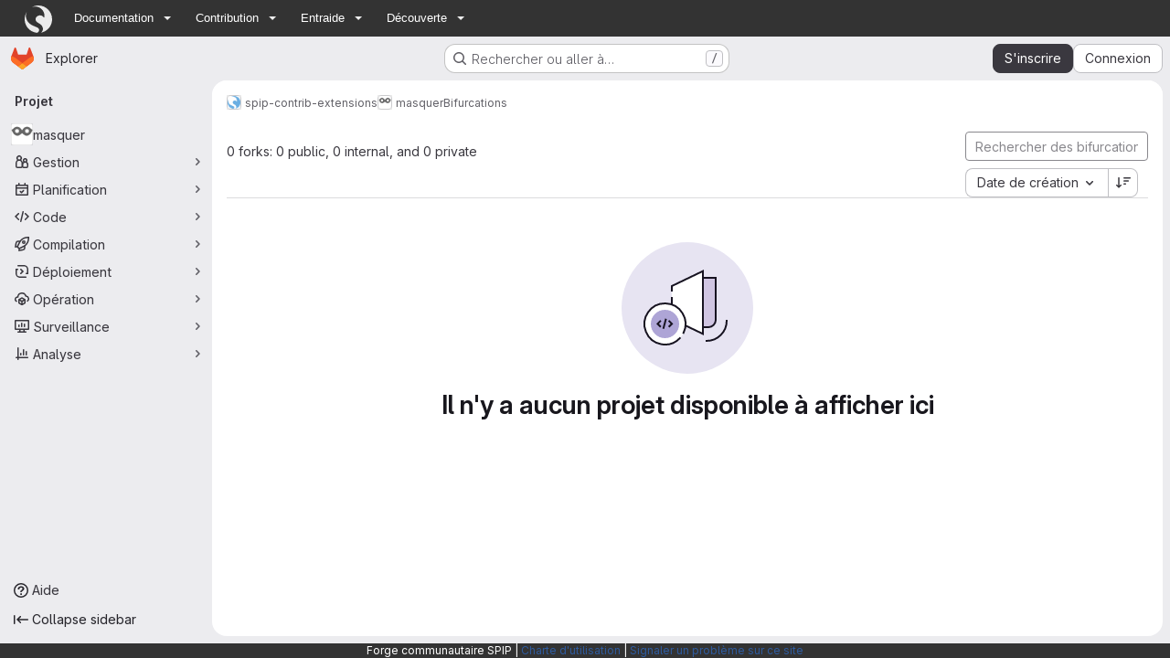

--- FILE ---
content_type: application/x-javascript; charset=utf-8
request_url: https://www.spip.net/?page=spipnav.js&lang=fr
body_size: 4317
content:
(function() {
	function onload(callback){
		var done = false;
		var do_callback_once = function(){if (done) return;done = true;callback();}
		if (document.readyState==="complete"){return setTimeout(do_callback_once, 1 );}
		if (document.addEventListener){document.addEventListener( "DOMContentLoaded", do_callback_once, false );window.addEventListener( "load", do_callback_once, false );}
		else if ( document.attachEvent ){document.attachEvent( "onreadystatechange", do_callback_once );window.attachEvent( "onload", do_callback_once );}
		else setTimeout(do_callback_once, 300);
	};
	function init_widget() {
		// insertion du html et de la css en inline
		var topnav = "<div id=\"boussole_spip\" class=\"menu_container spip-theme full_width\">\n\t<div class=\"mobile_collapser\">\n\t\t<label for=\"hidden_menu_collapser\">\n\t\t\t<span class=\"mobile_menu_icon\"><\/span>\n\t\t\tSPIP\n\t\t<\/label>\n\t<\/div>\n\t<input id=\"hidden_menu_collapser\" type=\"checkbox\">\n\t<ul> \n\t\t<li>\n\t\t\t<a href=\"https:\/\/www.spip.net\/\" alt=\"SPIP\">\n\t\t\t \n\t\t\t\t<img src='data:image\/svg+xml;utf8,%3Csvg xmlns=&#039;http:\/\/www.w3.org\/2000\/svg&#039; viewBox=&#039;0 0 200 200&#039; width=&#039;36&#039; height=&#039;36&#039;%3E %3Cpath fill=&#039;%23fff&#039; d=&#039;M104.5 174.5c-1.5-6.2-5.7-10.8-11-13.4-24.9-12.4-70.7-20.5-82.7-69.3C7 76.2 8.9 60.5 15.2 47c-3 4.8-5.6 9.9-7.8 15.2-.2.5-.4 1.1-.6 1.6-.4 1-.8 2.1-1.2 3.2-.2.5-.4 1.1-.6 1.6-.4 1.1-.7 2.2-1 3.3-.2.6-.3 1.1-.5 1.7s-.3 1.1-.5 1.7c-.3 1.1-.5 2.3-.8 3.4-.1.6-.2 1.1-.4 1.7-.1.6-.2 1.1-.3 1.7-.1.3-.1.7-.2 1-.1.4-.1.7-.2 1.1 0 .3-.1.6-.1.9 0 .5 0 .9-.1 1.3-.1.6-.2 1.2-.2 1.8-.1.5-.1 1-.2 1.6-.1.7-.1 1.5-.2 2.2-.1.9-.1 1.7-.2 2.6 0 .5-.1 1-.1 1.6v7.6c0 .4 0 .8.1 1.2v.7c0 .6.1 1.1.1 1.7 0 .2 0 .5.1.7.1.7.1 1.4.2 2.1s.2 1.4.2 2.2c0 .3.1.6.1 1 .1.5.1.9.2 1.4s.1 1 .2 1.5c0 .2 0 .4.1.5l.3 1.5c.1.4.1.8.2 1.2.1.4.2.8.2 1.2.1.3.1.7.2 1 .1.5.2.9.3 1.4.2.7.3 1.3.5 2 .2.6.3 1.1.5 1.7 1 3.6 2.2 7.1 3.5 10.5l.6 1.5c.3.6.5 1.3.8 1.9.3.6.5 1.2.8 1.7 0 .1.1.2.1.2.2.5.5 1 .7 1.4.1.3.3.6.5.9.2.4.4.8.7 1.3l.9 1.8c.2.5.5.9.8 1.4.1.2.3.4.4.7.2.3.4.7.6 1 .2.4.5.9.8 1.3.4.6.8 1.3 1.2 1.9.4.6.8 1.2 1.2 1.9 1.3 1.9 2.6 3.7 3.9 5.4.5.6.9 1.2 1.4 1.7.4.4.7.9 1.1 1.3l1.8 2.1c.5.5 1 1.1 1.5 1.6s1 1.1 1.5 1.6c6.2 6.4 13.3 11.9 21 16.4 11.6 6.8 24.7 11.3 38.7 13 .1 0 .2 0 .3-.1.2-.1.6-.1 1-.2h.2c11-2.8 17.7-13.7 15-24.5zM100 0h-3.4c-.6 0-1.2 0-1.8.1-.7 0-1.4.1-2.1.1-.2 0-.4 0-.6.1-.8.1-1.5.1-2.3.2-.6.1-1.1.1-1.7.2-.4 0-.8.1-1.3.2s-1.1.1-1.6.2-1.1.2-1.6.3c-1.1.2-2.1.4-3.2.6-.5.1-1.1.2-1.6.3-.6.1-1.2.3-1.9.4-.6.1-1.1.3-1.7.4-.2 0-.4.1-.6.2-1 .3-2 .5-3 .8-.1 0-.3.1-.5.1-.9.3-1.7.5-2.6.8-.1 0-.2 0-.2.1-.6.2-1.3.4-1.9.7-.1 0-.3.1-.4.1-.3.1-.5.2-.8.3h-.1c-.6.3-1.1.5-1.7.8-.1 0-.1 0-.2.1-.2.1-.3.1-.5.2l-2.1.9c-.8.3-1.5.7-2.3 1-.1 0-.2.1-.2.1-.1 0-.2.1-.3.1-.4.2-.9.4-1.3.6-.6.3-1.1.5-1.7.8-.5.2-1 .5-1.5.8-.1.1-.2.1-.4.2-.8.4-1.5.8-2.2 1.2 3.1-1.3 6.3-2.4 9.7-3.2 36.3-8.9 73 13.2 81.9 49.5 2 8.2 2.4 16.5 1.5 24.4-.3 1.9-1 4.5-2.1 4.7-1.3.3-2.3-1.1-3.8-3.2l-.1-.1c-.2-.2-.3-.4-.5-.7-.2-.2-.3-.4-.5-.6-.2-.3-.4-.5-.7-.8l-.1-.1c0-.1-.1-.1-.1-.2-1.3-1.5-2.5-2.7-3.7-3.5-7.4-6.1-17.5-8.7-27.6-6.2-17 4.2-28.3 17.2-24.2 34.2 5.9 24 42.9 20.2 51.8 55.8v.2c0 .1 0 0 0 0 3.3 13.5-2.2 27.1-12.9 34.7 1.6-.3 3.2-.7 4.8-1.1l2.4-.6c1.6-.4 3.1-.9 4.7-1.4 2.3-.8 4.6-1.6 6.8-2.5 2.6-1.1 5.2-2.3 7.8-3.6 1.9-1 3.8-2 5.6-3.1.6-.4 1.2-.7 1.8-1.1l1.8-1.2 1.8-1.2c.6-.4 1.2-.8 1.7-1.2.6-.4 1.1-.8 1.7-1.2l.1-.1c.5-.4 1.1-.8 1.6-1.2l3.3-2.7c.5-.5 1.1-.9 1.6-1.4s1-.9 1.6-1.4c.5-.5 1-.9 1.5-1.4 0 0 .1 0 .1-.1l1.5-1.5 1.5-1.5c1.4-1.5 2.8-3.1 4.2-4.7.5-.5.9-1.1 1.3-1.6.3-.4.6-.7.9-1.1.3-.3.5-.7.8-1 .4-.5.7-.9 1-1.4s.7-.9 1-1.4c.1-.2.2-.4.4-.5.3-.5.6-.9.9-1.4l1.2-1.8c1.7-2.7 3.3-5.5 4.8-8.4.3-.5.5-1 .8-1.5.2-.5.5-1.1.7-1.6s.5-1 .7-1.5c.2-.6.5-1.1.7-1.7.3-.8.6-1.5.9-2.3v-.1c.3-.7.6-1.4.8-2.2.2-.7.5-1.3.7-2 .1-.3.2-.6.3-1 .2-.5.4-1.1.5-1.7.2-.6.3-1.1.5-1.7.2-.5.3-1 .4-1.5 0-.2.1-.3.1-.5.1-.5.3-.9.4-1.4.1-.3.2-.7.2-1l.3-1.5c.3-1.4.6-2.8.9-4.3.1-.5.2-1 .2-1.5l.3-1.8c.1-.5.1-1 .2-1.5 0-.3.1-.5.1-.8.1-.6.2-1.3.2-2v-.2c.1-.6.1-1.2.2-1.7 0-.5.1-1 .1-1.5v-.6c0-.5.1-1 .1-1.5v-4.8C200 44.8 155.2 0 100 0z&#039;\/%3E %3C\/svg%3E' width='36' height='36' \/>\n\t\t\t<\/a>\n\t\t<\/li>\n\n\t\t<li>\n\t\t\t<a href=\"#\">Documentation<\/a>\n\t\t\t<b class=\"caret\"><\/b>\n\t\t\t<div class=\"menu_dropdown_block\">\n\t\t\t\t<div class=\"ssmenu_container\">\n\t\t\t\t\t<ul class=\"menu_submenu\">\n\t\t\t\n\t\t\t\t\t\t<li>\n\t\t\t\t\t\t\t\n\t\t\t\t\t\t\t\n\t\t\t\t\t\t\t<a rel=\"external\" href=\"https:\/\/www.spip.net\/\" class=\"spip_out\" style=\"background-image: url(https:\/\/www.spip.net\/local\/cache-gd2\/4e\/e7159d0353ac9c8a9af3eb73b8f26f.svg?1768814029);\">\n\t\t\t\t\t\t\t\tSPIP\n\t\t\t\t\t\t\t<\/a>\n\t\t\t\t\t\t<\/li>\n\t\t\t\n\t\t\t\t\t\t<li>\n\t\t\t\t\t\t\t\n\t\t\t\t\t\t\t\n\t\t\t\t\t\t\t<a rel=\"external\" href=\"https:\/\/blog.spip.net\/\" class=\"spip_out\" style=\"background-image: url(https:\/\/www.spip.net\/local\/cache-gd2\/98\/dd4025ef664c4dd3dfff103bb2b156.svg?1768814029);\">\n\t\t\t\t\t\t\t\tBlog\n\t\t\t\t\t\t\t<\/a>\n\t\t\t\t\t\t<\/li>\n\t\t\t\n\t\t\t\t\t\t<li>\n\t\t\t\t\t\t\t\n\t\t\t\t\t\t\t\n\t\t\t\t\t\t\t<a rel=\"external\" href=\"https:\/\/programmer.spip.net\/\" class=\"spip_out\" style=\"background-image: url(https:\/\/www.spip.net\/local\/cache-gd2\/87\/1e269d116682a0f5123486ffc79c3f.svg?1768814029);\">\n\t\t\t\t\t\t\t\tProgrammer\n\t\t\t\t\t\t\t<\/a>\n\t\t\t\t\t\t<\/li>\n\t\t\t\n\t\t\t\t\t\t<li>\n\t\t\t\t\t\t\t\n\t\t\t\t\t\t\t\n\t\t\t\t\t\t\t<a rel=\"external\" href=\"https:\/\/code.spip.net\/\" class=\"spip_out\" style=\"background-image: url(https:\/\/www.spip.net\/local\/cache-gd2\/4c\/beb729f6d522c3b929303026479115.svg?1768814029);\">\n\t\t\t\t\t\t\t\tCode\n\t\t\t\t\t\t\t<\/a>\n\t\t\t\t\t\t<\/li>\n\t\t\t\n\t\t\t\t\t\t<li>\n\t\t\t\t\t\t\t\n\t\t\t\t\t\t\t\n\t\t\t\t\t\t\t<a rel=\"external\" href=\"https:\/\/search.spip.net\/\" class=\"spip_out\" style=\"background-image: url(https:\/\/www.spip.net\/local\/cache-gd2\/71\/19c0dec1e8bd8d9af02468a7fc4c6f.svg?1768814029);\">\n\t\t\t\t\t\t\t\tSearch\n\t\t\t\t\t\t\t<\/a>\n\t\t\t\t\t\t<\/li>\n\t\t\t\n\t\t\t\t\t<\/ul>\n\t\t\t\t<\/div>\n\t\t\t<\/div>\n\t\t\t\n\t\t<\/li>\n\n\t\t<li>\n\t\t\t<a href=\"#\">Contribution<\/a>\n\t\t\t<b class=\"caret\"><\/b>\n\t\t\t<div class=\"menu_dropdown_block\">\n\t\t\t\t<div class=\"ssmenu_container\">\n\t\t\t\t\t<ul class=\"menu_submenu\">\n\t\t\t\n\t\t\t\t\t\t<li>\n\t\t\t\t\t\t\t\n\t\t\t\t\t\t\t\n\t\t\t\t\t\t\t<a rel=\"external\" href=\"https:\/\/contrib.spip.net\/\" class=\"spip_out\" style=\"background-image: url(https:\/\/www.spip.net\/local\/cache-gd2\/7d\/a6fb7e095f0c8c1f848e152a1a4bc5.svg?1768814029);\">\n\t\t\t\t\t\t\t\tContrib\n\t\t\t\t\t\t\t<\/a>\n\t\t\t\t\t\t<\/li>\n\t\t\t\n\t\t\t\t\t\t<li>\n\t\t\t\t\t\t\t\n\t\t\t\t\t\t\t\n\t\t\t\t\t\t\t<a rel=\"external\" href=\"https:\/\/plugins.spip.net\/\" class=\"spip_out\" style=\"background-image: url(https:\/\/www.spip.net\/local\/cache-gd2\/ab\/16fb945b899b35457181f0b162e827.svg?1768814029);\">\n\t\t\t\t\t\t\t\tPlugins\n\t\t\t\t\t\t\t<\/a>\n\t\t\t\t\t\t<\/li>\n\t\t\t\n\t\t\t\t\t\t<li>\n\t\t\t\t\t\t\t\n\t\t\t\t\t\t\t\n\t\t\t\t\t\t\t<a rel=\"external\" href=\"https:\/\/trad.spip.net\/\" class=\"spip_out\" style=\"background-image: url(https:\/\/www.spip.net\/local\/cache-gd2\/11\/1e9d44aff881b2e51ad7a70ccd11cd.svg?1768814029);\">\n\t\t\t\t\t\t\t\tTraduire\n\t\t\t\t\t\t\t<\/a>\n\t\t\t\t\t\t<\/li>\n\t\t\t\n\t\t\t\t\t\t<li>\n\t\t\t\t\t\t\t\n\t\t\t\t\t\t\t\n\t\t\t\t\t\t\t<a rel=\"external\" href=\"https:\/\/git.spip.net\/\" class=\"spip_out\" style=\"background-image: url(https:\/\/www.spip.net\/local\/cache-gd2\/e4\/bc164695a638633be404418dbc023c.svg?1768814029);\">\n\t\t\t\t\t\t\t\tForge Git\n\t\t\t\t\t\t\t<\/a>\n\t\t\t\t\t\t<\/li>\n\t\t\t\n\t\t\t\t\t<\/ul>\n\t\t\t\t<\/div>\n\t\t\t<\/div>\n\t\t\t\n\t\t<\/li>\n\n\t\t<li>\n\t\t\t<a href=\"#\">Entraide<\/a>\n\t\t\t<b class=\"caret\"><\/b>\n\t\t\t<div class=\"menu_dropdown_block\">\n\t\t\t\t<div class=\"ssmenu_container\">\n\t\t\t\t\t<ul class=\"menu_submenu\">\n\t\t\t\n\t\t\t\t\t\t<li>\n\t\t\t\t\t\t\t\n\t\t\t\t\t\t\t\n\t\t\t\t\t\t\t<a rel=\"external\" href=\"https:\/\/discuter.spip.net\/\" class=\"spip_out\" style=\"background-image: url(https:\/\/www.spip.net\/local\/cache-gd2\/5b\/9bbcf495cc62ebf71b7cd8ffa6ac27.svg?1768814029);\">\n\t\t\t\t\t\t\t\tDiscuter\n\t\t\t\t\t\t\t<\/a>\n\t\t\t\t\t\t<\/li>\n\t\t\t\n\t\t\t\t\t\t<li>\n\t\t\t\t\t\t\t\n\t\t\t\t\t\t\t\n\t\t\t\t\t\t\t<a rel=\"external\" href=\"https:\/\/irc.spip.net\/\" class=\"spip_out\" style=\"background-image: url(https:\/\/www.spip.net\/local\/cache-gd2\/db\/6934f32dc0c2d43d445fbaf78336fd.svg?1768814029);\">\n\t\t\t\t\t\t\t\tIRC\n\t\t\t\t\t\t\t<\/a>\n\t\t\t\t\t\t<\/li>\n\t\t\t\n\t\t\t\t\t\t<li>\n\t\t\t\t\t\t\t\n\t\t\t\t\t\t\t\n\t\t\t\t\t\t\t<a rel=\"external\" href=\"https:\/\/discord.gg\/bFFgVz2\" class=\"spip_out\" style=\"background-image: url(https:\/\/www.spip.net\/local\/cache-gd2\/f3\/a26da80b392b565372055379094b14.svg?1768814029);\">\n\t\t\t\t\t\t\t\tDiscord\n\t\t\t\t\t\t\t<\/a>\n\t\t\t\t\t\t<\/li>\n\t\t\t\n\t\t\t\t\t<\/ul>\n\t\t\t\t<\/div>\n\t\t\t<\/div>\n\t\t\t\n\t\t<\/li>\n\n\t\t<li>\n\t\t\t<a href=\"#\">D\u00e9couverte<\/a>\n\t\t\t<b class=\"caret\"><\/b>\n\t\t\t<div class=\"menu_dropdown_block\">\n\t\t\t\t<div class=\"ssmenu_container\">\n\t\t\t\t\t<ul class=\"menu_submenu\">\n\t\t\t\n\t\t\t\t\t\t<li>\n\t\t\t\t\t\t\t\n\t\t\t\t\t\t\t\n\t\t\t\t\t\t\t<a rel=\"external\" href=\"https:\/\/demo.spip.net\/\" class=\"spip_out\" style=\"background-image: url(https:\/\/www.spip.net\/local\/cache-gd2\/09\/06ee80df6ca711a9e6ba082c283af2.svg?1768814029);\">\n\t\t\t\t\t\t\t\tD\u00e9mo\n\t\t\t\t\t\t\t<\/a>\n\t\t\t\t\t\t<\/li>\n\t\t\t\n\t\t\t\t\t\t<li>\n\t\t\t\t\t\t\t\n\t\t\t\t\t\t\t\n\t\t\t\t\t\t\t<a rel=\"external\" href=\"https:\/\/syntaxe.spip.net\/\" class=\"spip_out\" style=\"background-image: url(https:\/\/www.spip.net\/local\/cache-gd2\/40\/ad32db57d4dee6903cb5a4d6b857cb.svg?1768814029);\">\n\t\t\t\t\t\t\t\tSyntaxe\n\t\t\t\t\t\t\t<\/a>\n\t\t\t\t\t\t<\/li>\n\t\t\t\n\t\t\t\t\t<\/ul>\n\t\t\t\t<\/div>\n\t\t\t<\/div>\n\t\t\t\n\t\t<\/li>\n\n\t<\/ul>\n<\/div>";
		topnav += '<style type="text/css">'+".caret { content: \"\"; display: inline-block; height: 0; vertical-align: middle; width: 0; margin-right: 10px; }\n.menu_container.spip-theme { background: #333; width: 100%; z-index: 99; }\n.menu_container.spip-theme a:hover { text-decoration: underline; }\n.menu_container.spip-theme > ul > li:first-child:hover,\n.menu_container.spip-theme > ul > li:first-child:focus { background-color: transparent; }\n.menu_container.spip-theme > ul > li:first-child a { padding: 0 .5em; opacity: 0.9; transition-duration: 0.2s; transition-property: opacity; }\n.menu_container.spip-theme > ul > li:first-child a:hover { opacity: 1; }\n.menu_container.spip-theme > ul > li:first-child img { width: 30px !important; height: 30px !important; }\n.menu_container.spip-theme > ul > li a { color: #ffffff; font-family: 'montserrat', Helvetica, Arial, sans-serif; font-size: 0.9em; }\n.menu_container.spip-theme > ul > li a:after { content: ''; }\n.menu_container.spip-theme > ul > li > a:hover { text-decoration: none !important; }\n.menu_container.spip-theme > ul > li a:hover,\n.menu_container.spip-theme > ul > li a:active,\n.menu_container.spip-theme > ul > li a:focus { background: none; }\n.menu_container.spip-theme > ul > li .caret { border-bottom-color: #eeeeee; border-top-color: #eeeeee; border-left: 4px solid transparent; border-right: 4px solid transparent; border-top: 4px solid #eeeeee; }\n.menu_container.spip-theme > ul > li:hover { background-color: #544f52; }\n.menu_container.spip-theme > ul > li:hover .caret { border-bottom-color: #eeeeee; border-top-color: #eeeeee; border-top: 4px solid #eeeeee; }\n.menu_container.spip-theme ul.menu_submenu_block li:hover { background: none repeat scroll 0% 0% #2e2e2e; }\n.menu_container { margin-bottom: 0; height: 40px; clear: both; float: left; position: absolute; top: 0; left: 0; }\n.menu_container.full_width { width: 100%; }\n.menu_container > ul { list-style: none outside none; margin: 0; padding: 0 1.5em; position: relative; width: 100%; height: inherit; box-sizing:border-box; }\n.menu_container > ul > li { float: left; padding: 0; margin: 0; text-align: left; background: none; transition: background-color 200ms linear 0s; }\n.menu_container > ul > li > a { padding: 0 7px 0 17px; line-height: 40px; vertical-align: middle; color: #ffffff; text-decoration: none; text-shadow: none; font-size: 15px; font-family: Georgia,Cambria,\"Times New Roman\",Times,serif; display: inline-block; }\n.menu_container > ul > li > a > img { vertical-align: middle; }\n.menu_container > ul > li.right { float: right; }\n.menu_container > ul > li.last > a { box-shadow: none; border-right: 0 none; }\n.menu_container > ul > li:hover { cursor: pointer; background-color: #595959; }\n.menu_container > ul > li > .menu_dropdown_block { visibility: hidden; display: none; position: absolute; border-right: 1px solid #dddddd; border-width: 0 1px 1px; border-style: none solid solid; border-color: -moz-use-text-color #dddddd #dddddd; -moz-border-top-colors: none; -moz-border-right-colors: none; -moz-border-bottom-colors: none; -moz-border-left-colors: none; border-image: none; box-shadow: 1px 1px 3px rgba(0,0,0,0.2); background: none repeat scroll 0% 0% #ffffff; top: 100%; color: #575757; opacity: 0; text-align: left; transition: opacity 100ms linear 0s; -moz-box-sizing: border-box; overflow: hidden; z-index: 30; }\n.menu_container > ul > li:hover > .menu_dropdown_block,\n.menu_container > ul > li:focus > .menu_dropdown_block { visibility: visible; display: block; opacity: 1; margin-left: 0; border: none; box-shadow: 0 0 6px rgba(0, 0, 0, 0.4); }\n.menu_container > ul > li > .menu_dropdown_block.full_width { left: 0; margin-left: 0; }\n.menu_container > ul > li > .menu_dropdown_block .ssmenu_container { padding: 15px 15px 5px 15px; }\n.menu_container > ul > li > .menu_dropdown_block .ssmenu_container ul.menu_submenu { list-style: noneoutside   none; padding: 0; margin: 0 0 10px; }\n.menu_container > ul > li > .menu_dropdown_block .ssmenu_container ul.menu_submenu li { display: block; background: none; padding: 0; }\n.menu_container > ul > li > .menu_dropdown_block .ssmenu_container ul.menu_submenu li > a { background: transparent; display: block; border: 0; padding: 4px 0; padding-left: 24px; background-position: left center; background-repeat: no-repeat; text-decoration: none; color: #666666; font-family: Georgia,Cambria,\"Times New Roman\",Times,serif; }\n.menu_container > ul > li:hover > .menu_dropdown_block .ssmenu_container ul.menu_submenu li > a,\n.menu_container > ul > li:focus > .menu_dropdown_block .ssmenu_container ul.menu_submenu li > a { color: #444444; font-family: 'montserrat', Helvetica, Arial, sans-serif; }\n.menu_container > ul > li > .menu_dropdown_block .ssmenu_container ul.menu_submenu li > a:hover { color: #111111; background-color: none; }\n.menu_container > ul > li > .menu_dropdown_block .ssmenu_container ul.menu_submenu li > a > img { float: left; margin-right: 5px; }\n.mobile_collapser { display: none; }\n.mobile_collapser > label { display: block; height: 22px; padding: 6px 25px; color: #eeeeee; text-shadow: 0 1px 2px rgba(0,0,0,0.25); font-size: 16px; line-height: 22px; font-family: Georgia,Cambria,\"Times New Roman\",Times,serif; text-align: left; box-shadow: 0 -1px 1px rgba(0,0,0,0.2) inset; }\n.mobile_collapser .mobile_menu_icon { display: block; float: left; width: 22px; height: 22px; background: url('https:\/\/www.spip.net\/plugins\/galactic_spip_net\/images\/mobile-menu-icon.png') no-repeat scroll 50% 50% transparent; margin-right: 10px; }\n#hidden_menu_collapser { display: none; }\n#hidden_menu_collapser:checked + ul { height: auto; min-height: 40px; max-height: 2999px; }\n@media only screen and (max-width:940px) and (min-width:640px) {\n\t.menu_container > ul > li > a { padding: 0 7px 0 15px; font-size: 14px; }\n\t.menu_container > ul > li:hover > a { padding-left: 15px; }\n}\n@media only screen and (max-width:760px) {\n\t.mobile_collapser { background: \"none no-repeat #353535\"; display: block; height: 40px; }\n\t.menu_container { padding: 0; height: auto; }\n\t.menu_container > ul { position: relative; transition: all 100ms linear 0s; height: 0; background: inherit; overflow: hidden; }\n\t.menu_container > ul > li { position: relative; float: none; background: inherit; }\n\t.menu_container > ul > li:hover { margin-left: 0; }\n\t.menu_container > ul > li:first-child:hover,\n\t.menu_container > ul > li:first-child:focus { background-color: #595959; }\n\t.menu_container > ul > li:first-child > a > img { display: block; margin: 0 auto; }\n\t.menu_container > ul > li > a { box-shadow: none; border-right: 0 none; }\n\t.menu_container > ul > li > .menu_dropdown_block { visibility: visible; position: relative; transition: all 100ms linear 0s; height: 0; width: 100%; }\n\t.menu_container > ul > li:hover > .menu_dropdown_block { height: auto; min-height: 40px; max-height: 3000px; }\n\t.menu_container > ul > li .right { float: none; }\n\t.menu_container > ul > li > .menu_dropdown_block [class^=\"span\"],\n\t.menu_container > ul > li > .menu_dropdown_block [class*=\" span\"] { float: none; width: auto!important; }\n}\nhtml.ie7 .menu_container > ul { zoom: 1; white-space: nowrap; z-index: 1; }\nhtml.ie7 .menu_container > ul > li > .menu_dropdown_block { top: 0; position: relative; }\n@media print {\n\t.menu_container { display: none; }\n}\n"+'</style>';
		var t = document.createElement('div');
		t.className = "spipnav";
		t.innerHTML = topnav;
		if (container = document.getElementById('boussole_spip')) {
			// remplacer l'éventuelle div id boussole_spip par la topnav
			container.outerHTML = topnav;
		} else {
			// sinon placer la topnav juste après l'ouverture du body
			var s = document.body.firstChild;
			s.parentNode.insertBefore(t, s);
		}
		// ajouter une classe CSS sur <html> pour indiquer la nouvelle présence
		document.documentElement.className += " avec_boussole_topnav";
	}
	onload(init_widget);
})();
